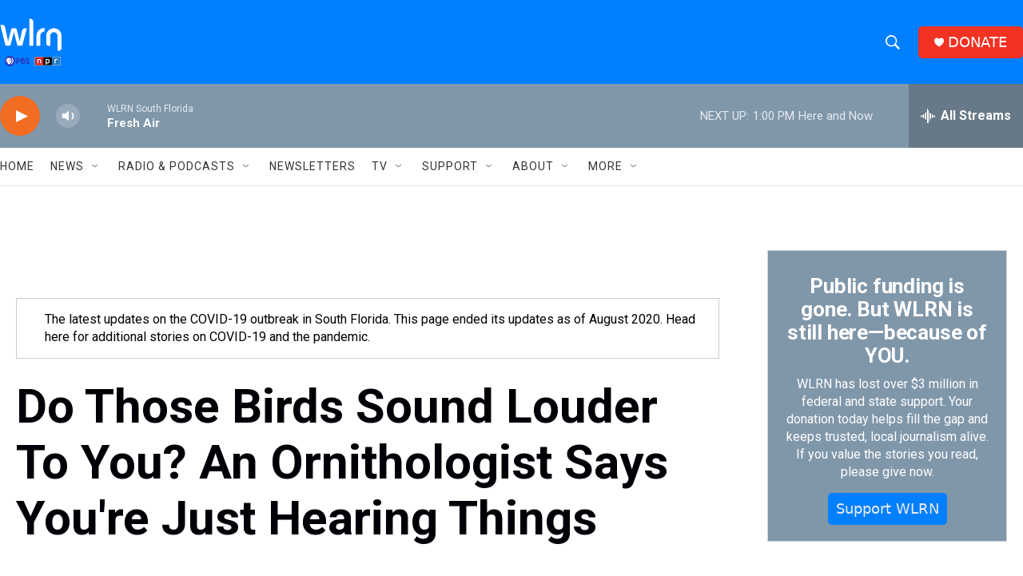

--- FILE ---
content_type: text/html; charset=utf-8
request_url: https://www.google.com/recaptcha/api2/aframe
body_size: 266
content:
<!DOCTYPE HTML><html><head><meta http-equiv="content-type" content="text/html; charset=UTF-8"></head><body><script nonce="PhYCm6ixF2aYeHgE6EMApQ">/** Anti-fraud and anti-abuse applications only. See google.com/recaptcha */ try{var clients={'sodar':'https://pagead2.googlesyndication.com/pagead/sodar?'};window.addEventListener("message",function(a){try{if(a.source===window.parent){var b=JSON.parse(a.data);var c=clients[b['id']];if(c){var d=document.createElement('img');d.src=c+b['params']+'&rc='+(localStorage.getItem("rc::a")?sessionStorage.getItem("rc::b"):"");window.document.body.appendChild(d);sessionStorage.setItem("rc::e",parseInt(sessionStorage.getItem("rc::e")||0)+1);localStorage.setItem("rc::h",'1768929522154');}}}catch(b){}});window.parent.postMessage("_grecaptcha_ready", "*");}catch(b){}</script></body></html>